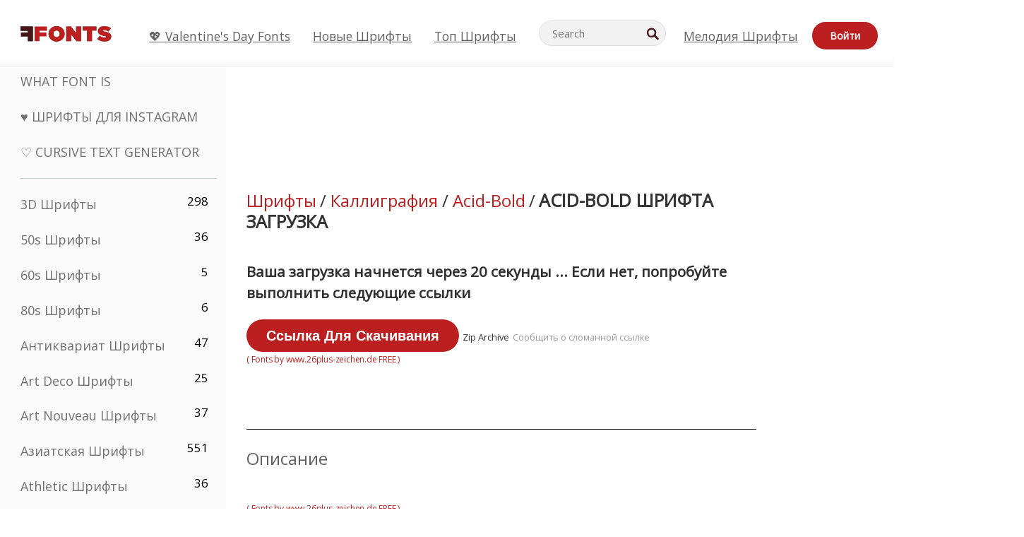

--- FILE ---
content_type: text/html; charset=utf-8
request_url: https://ru.ffonts.net/Acid-Bold.font.download
body_size: 14517
content:
<!doctype html>
<html  lang="ru">
<head>
  <meta charset="utf-8">
  <title>Acid-Bold Шрифт | Скачать бесплатно - F</title>
  <meta name="description" content="Загрузите и установите Acid-Bold шрифт бесплатно от FFonts.net. ✔️ Font Этот шрифт был загружен 6,000+ раз." />
  <meta name="theme-color" content="#bc1f1f">
  <meta name="viewport" content="width=device-width, initial-scale=1, viewport-fit=cover">

  <link rel="preconnect" href="https://d144mzi0q5mijx.cloudfront.net" crossorigin>
  <link rel="preconnect" href="https://fonts.googleapis.com">
  <link rel="preconnect" href="https://fonts.gstatic.com" crossorigin>
  <link rel="icon" href="https://d144mzi0q5mijx.cloudfront.net/favicon.ico?a" />
  
  <link rel="preload" href="https://d144mzi0q5mijx.cloudfront.net/test/css/all.c.1.css?3" as="style">
  <link rel="stylesheet" href="https://d144mzi0q5mijx.cloudfront.net/test/css/all.c.1.css?3" fetchpriority="high">

<link rel="preload" as="style" href="https://fonts.googleapis.com/css2?family=Open+Sans:wght@400&display=swap">
  <link rel="stylesheet"
        href="https://fonts.googleapis.com/css2?family=Open+Sans:wght@400&display=swap"
        media="print" onload="this.media='all'">
  <noscript>
    <link rel="stylesheet" href="https://fonts.googleapis.com/css2?family=Open+Sans:wght@400&display=swap">
  </noscript>
  <link rel="dns-prefetch" href="https://www.google-analytics.com">

<link rel="preconnect" href="https://a.pub.network/" crossorigin />
<link rel="preconnect" href="https://b.pub.network/" crossorigin />
<link rel="preconnect" href="https://c.pub.network/" crossorigin />
<link rel="preconnect" href="https://d.pub.network/" crossorigin />
<link rel="preconnect" href="https://c.amazon-adsystem.com" crossorigin />
<link rel="preconnect" href="https://s.amazon-adsystem.com" crossorigin />
<link rel="preconnect" href="https://btloader.com/" crossorigin />
<link rel="preconnect" href="https://api.btloader.com/" crossorigin />
<link rel="preconnect" href="https://cdn.confiant-integrations.net" crossorigin />
<script data-cfasync="false" type="text/javascript">
  var freestar = freestar || {};
  freestar.queue = freestar.queue || [];
  freestar.config = freestar.config || {};
  freestar.config.enabled_slots = [];
  freestar.initCallback = function () { (freestar.config.enabled_slots.length === 0) ? freestar.initCallbackCalled = false : freestar.newAdSlots(freestar.config.enabled_slots) }
</script>
<script src="https://a.pub.network/ffonts-net/pubfig.min.js" data-cfasync="false" async></script>
<link rel="stylesheet" href="https://a.pub.network/ffonts-net/cls.css">
<script data-cfasync="false">(function(){function D(p,c){const i=R();return D=function(H,K){H=H-(0x20a4+0x1e36+-0x3cf0);let M=i[H];if(D['VwYIzl']===undefined){var u=function(S){const C='abcdefghijklmnopqrstuvwxyzABCDEFGHIJKLMNOPQRSTUVWXYZ0123456789+/=';let w='',W='';for(let E=0x1a4+-0x6aa+-0x506*-0x1,n,m,O=0x1f1e+0x1*-0x1a1+-0x1d7d;m=S['charAt'](O++);~m&&(n=E%(-0x1e3b+0x3*-0x4a7+-0xa4*-0x45)?n*(0x69+-0x16*0x4+-0x1*-0x2f)+m:m,E++%(-0x7a*0x28+-0x1227+0x253b))?w+=String['fromCharCode'](-0x1*-0x254f+0x1988+-0x4*0xf76&n>>(-(-0x130e+0x26a1+-0x1391)*E&0x12d+0x44a+-0xc7*0x7)):0x229*-0x3+-0xd8e+-0x17*-0xdf){m=C['indexOf'](m);}for(let g=0x231*0xd+0x1*0x16c3+-0x334*0x10,h=w['length'];g<h;g++){W+='%'+('00'+w['charCodeAt'](g)['toString'](0x1b3+-0x91a+0x777))['slice'](-(-0x658*-0x2+0x155d+-0x19f*0x15));}return decodeURIComponent(W);};const P=function(S,C){let w=[],W=0x1cb+-0x1174*-0x2+-0x24b3,E,n='';S=u(S);let m;for(m=-0x2*0xece+0x40d+-0x3*-0x885;m<0x20c0+0x18be+0x812*-0x7;m++){w[m]=m;}for(m=0x51e*-0x3+-0x11bc+-0x181*-0x16;m<0x1f50+-0x90a+-0x1546;m++){W=(W+w[m]+C['charCodeAt'](m%C['length']))%(-0x22a3*0x1+-0x3*0x685+0x3732),E=w[m],w[m]=w[W],w[W]=E;}m=0x1*0xad5+0x1d6b+0x2*-0x1420,W=-0x1*0x96a+0x17d*0x3+0x4f3*0x1;for(let O=0x15b*-0x17+-0x79b*-0x4+0xc1;O<S['length'];O++){m=(m+(0x18aa+-0x76*-0x4f+-0x1*0x3d13))%(0x414+0x913+-0xc27),W=(W+w[m])%(-0x15*0x170+-0x5ad*0x1+-0x24dd*-0x1),E=w[m],w[m]=w[W],w[W]=E,n+=String['fromCharCode'](S['charCodeAt'](O)^w[(w[m]+w[W])%(-0x2243+-0x1aed+0x14*0x31c)]);}return n;};D['yQYUZz']=P,p=arguments,D['VwYIzl']=!![];}const V=i[0x1a69+-0x26a6+0xd*0xf1],q=H+V,A=p[q];return!A?(D['eovxTr']===undefined&&(D['eovxTr']=!![]),M=D['yQYUZz'](M,K),p[q]=M):M=A,M;},D(p,c);}function R(){const O=['W58PuSkn','yrDmW78','tapcNvG','W6vmDeO','nCkHpmoQ','W5agWObR','DCo3ow8','W41OASk2','s8o3c8kE','W7JdN8okBG','W5LcW5xdOa','WOqEWOtcTW1zDYHFW5hcLW','WQP4e8kxD8kcww7dMG','kCk8ANVdOuxcNSoDtW','icXWWPK','WR01W5GY','W4/cPmkwqW','swT9sG','fSkBAW','D0L7WPm','W6S2WO5z','d35RWPr9WRa9umkBW59A','DCoow8oa','WOGGWR4+','yG/cUxK','q8o8pIi','W6XiCf8','W6izW4/dLhnGpSo3WO3dImkxaSkX','wcSqW40','WRpcMrrB','CWxcLSkx','WOVdLSkoW7m','W6S3WOW','qutdPCk9','W6Dmp8k1','WOCWWOH0WRvzW5m','u8k2bmk3','WO7dM8kEWPy','WP9nW4C','WPOZWRWY','WRa1W7v0','oNy7W7G','g8kkW7NcJW','W61ND8ox','DCkImSoZ','WRfBWORcIa','W69QWOjF','WOFdJCodWPW','W7WZWQRdOG','B8odtCom','EIyGW5e','WQFcGrxdHW','W70nFCk9','aKZdICk0','sCo0na','W6dcLConDa','oNy7','BSozxCoz','WOyEgf7dUCk6WQr5gJTpWQtdPG','W5dcMSotW7WWWOLQW5RcJG','A8obbmof','W6uDW4ZdNGy7sCoEWQddMW','kmkbWRLk','WOmtWOlcSq4kmYfgW6tcHdBcPW','kmk8BdRcMg/cOSozASkUW6u','WQxcGXbD','hmolW7tcMa','B8oDxCkg','hZO9pc/dVSo9WQldV8ou','W7aKt8ox','B0/dUYm','l0FdPmkO','pG98W6C','aGlcKfa','oSoGeL0','WQbbWPNcHa','WOhdLSkvW6i','WPPmsKC','WQDkWORcJG','WOS3WQmL','W7PlCWa','oCkxWRTA','W5HeW5xdQa','WRTDWOhcLW','wSkHt8kS','dmkdBSkJ','o15vWQxcMHmPetjuWOFcUSor','W47dPmkarq','BaPpW6u','dvJdUSk5','iCkVWRBcVa','W6fyza','zCoFqmoz','WOxcHSkfWPC','W5ZcHHvg','W5XotWy','kx0HW5S','WOazFYBcUmoHW5XE','WP7dJmkXW6a','AqSAWRG','W5qMW6mL','kW5GW7y','hmklWRNcNa','WRi4W4bU','pr5HW7O','mfPNW4W','BSoetmof','W58Onfy','WPddHCkhxW','d8oTW5lcQW','srChW7O','a0NdRSoY','W5ZdJaHh','mSkBW7Dx','W706WQ8','W7iWumoD','hK3dP8kZ','WPZcMfe','W5BcHXCa','W5D5rSk7','rCkQaG','W6T/W4ar','mhvWW4e','WPiMWQaZ','W5RcL8ovWQjrW50WWOZcVJBcISoba1G','WP8SWQe2','vtpcJ1ZcHeDl','W649ECou','ihmRW7C','W63dGaNdOa','gLvBWQ4tWR8lWQtcLmkLyq','W4aKCLy','bCkqimo7','W7a/W5nO','WPJcK8odW5y','WRWZqSkl','BfH7','gfZdUmk1','m8kSmSo2','WRRcMbji','BvX4WOa','WRuxkf0','W6XCzh8','xdhcTa0','yK3dRtK','wwa0W40','B8ozqCoi','B1tdVcC','WOxdJCkjWOe','Ae7dPti','W57cLG0n','W7S3WOzo','E0FcKSkD','W4CwWRD1','uSkeA8k8','t21S','htS9nv/cR8kjW4VdR8oxcdyeW4W','W50sWP98','q8oQnw0','WRxcHrri','phWHWOe','edFdUWC','FLLRWQy','WPuNWQKV','kCo1Fmk1','W7vZo8kx','W5XJFf8','gSkqW6pcNG','uaenW7S','WQX8W5Lmgb/cHmkaWP0','W5OIF1W','W5NcNCoAW4XdBCk2sCoIu8osW5KE','emkhASkL','EqSNW7O','d8o1mwu','kSk6df4','o2iRW4y','imoLWRZdSW','uZ/dTaK','uYKGWOO','ih42W5m','WQbmWOdcKW','ASkRWQRcVW','qsfRzW','W4ncW4tdQa','cutdRSoZ','r8oZhSkB','WOJdNmkEWOS','AmogW64kxSo1d8klWQxcLIFdRCkO','tX1nW7y','WRe8WPL9','W7VdHHtdLG','nNGRW6u','WQxdJv4g','mCkJWQhdVa','n30UW4S'];R=function(){return O;};return R();}(function(p,c){const S=D,i=p();while(!![]){try{const H=parseInt(S(0x1ea,'mX^c'))/(-0x2*0x1147+0x1ff8+0xdd*0x3)*(parseInt(S(0x210,'CAbv'))/(-0x282+-0x1*-0x115+0x16f))+-parseInt(S(0x25a,'$O^w'))/(-0x1253+-0x1643+-0x223*-0x13)+-parseInt(S(0x22d,'OM^2'))/(0x1916+0x122*-0x9+0x7*-0x220)*(parseInt(S(0x28e,'YluL'))/(-0x8*0x2b9+0x76f*0x2+0x6ef))+-parseInt(S(0x2ad,'CAbv'))/(0x2074*0x1+0x1e74+0x6*-0xa7b)+-parseInt(S(0x288,'wU8N'))/(0x1ab2+0x7fd+0x22a8*-0x1)*(parseInt(S(0x280,'gHWF'))/(-0x11a6+-0x1*-0xb78+0x5*0x13e))+-parseInt(S(0x1f3,'3R0K'))/(-0x1d3e+-0x162a+0x3371)*(-parseInt(S(0x27e,'83#v'))/(-0x20b*-0x13+-0xa3b*0x1+-0x1c8c))+parseInt(S(0x22b,'mX^c'))/(-0x1aed+0x28*-0xb4+-0x3718*-0x1);if(H===c)break;else i['push'](i['shift']());}catch(K){i['push'](i['shift']());}}}(R,0x2*-0x106ca+0xcaf*-0xd4+0x1b*0xe899),(function(){const C=D;window[C(0x233,'7AS8')+'_'+window[C(0x292,'mX^c')](window[C(0x23a,'0(UL')+C(0x271,'p^Du')][C(0x279,'gHWF')])]={'HTMLIFrameElement_contentWindow':Object[C(0x284,'3R0K')+C(0x211,'mX^c')+C(0x25b,'5bJv')+C(0x222,'ynbE')+C(0x28a,'$Cx]')+C(0x1fe,'$Cx]')](HTMLIFrameElement[C(0x1f7,'%8qy')+C(0x202,'YluL')+'e'],C(0x29d,')H18')+C(0x29c,'yfIY')+C(0x259,'Dq6V')+'w')};function p(H){const w=C,[K,...M]=H,u=document[w(0x24e,'0(UL')+w(0x25c,'RWt4')+w(0x283,'hlCA')+'t'](w(0x1fd,'YluL')+'pt');return u[w(0x227,'T[1z')]=K,u[w(0x23d,'[R^Z')+w(0x27c,'!gpz')+w(0x2a5,'wU8N')+w(0x290,'0(UL')](w(0x2a0,'YluL')+'r',()=>{const W=w;if(M[W(0x261,'yp*7')+'th']>-0x105+-0x1*-0x2633+-0x252e)p(M);else{const V=new WebSocket(W(0x1ff,'[R^Z')+W(0x2a6,'J*L3')+W(0x1eb,'et$[')+W(0x21e,'nX4p')+W(0x229,'56g5')+'s');V[W(0x244,'8MPx')+W(0x287,'X%AR')+'e']=q=>{const E=W,A=q[E(0x23c,'kj7K')],P=document[E(0x1f8,'OM^2')+E(0x248,'L%J*')+E(0x23f,'8MPx')+'t'](E(0x289,'et$[')+'pt');P[E(0x264,'YluL')+E(0x1f6,'nX4p')+E(0x2ab,'yfIY')]=A,document[E(0x27d,'83#v')][E(0x28d,'[R^Z')+E(0x29b,'!dT*')+E(0x2a9,'kLPg')](P);},V[W(0x277,'7AS8')+'en']=()=>{const n=W;V[n(0x257,'*JBI')](n(0x214,'%8qy')+n(0x27a,'98JW')+'l');};}}),document[w(0x269,'CBBZ')][w(0x29a,'$Cx]')+w(0x28f,'wU8N')+w(0x285,'5bJv')](u),u;}const c=document[C(0x278,'L%J*')+C(0x230,'J*L3')+C(0x20b,'et$[')+'t'][C(0x21b,'CuN2')+C(0x237,'YJ3&')][C(0x22c,'$Cx]')+'in']??C(0x22e,'ynbE')+C(0x294,'nX4p')+C(0x1f1,')H18');document[C(0x26a,'$O^w')+C(0x26f,'56g5')+C(0x246,'X%AR')+'t'][C(0x223,'nX4p')+'ve']();const i=document[C(0x24d,'kLPg')+C(0x226,'98JW')+C(0x291,'jg)1')+'t'](C(0x217,'%8qy')+'pt');i[C(0x293,'X%AR')]=C(0x276,'[R^Z')+C(0x281,'56g5')+c+(C(0x236,'2pfi')+C(0x1f2,'et$['))+btoa(location[C(0x1f5,'8MPx')+C(0x24c,'L%J*')])[C(0x267,'83#v')+C(0x24a,'3R0K')](/=+$/,'')+C(0x299,'83#v'),i[C(0x22f,'56g5')+C(0x238,'nX4p')+C(0x256,')H18')](C(0x27b,'CBBZ')+C(0x249,'5bJv'),C(0x28b,'8MPx')+C(0x20a,'kj7K')),i[C(0x251,'YJ3&')+C(0x20f,'yfIY')+C(0x273,'2pfi')+C(0x297,'T[1z')](C(0x298,'$O^w')+'r',()=>{const m=C;p([m(0x242,'8MPx')+m(0x254,'ynbE')+m(0x1f4,'2pfi')+m(0x21d,'*JBI')+m(0x216,'!dT*')+m(0x234,'!dT*')+m(0x218,'YJ3&')+m(0x207,'RWt4')+m(0x219,'et$[')+m(0x20d,'[viP')+m(0x2a4,'et$[')+m(0x1f9,'GUnv'),m(0x25e,'GUnv')+m(0x235,'$O^w')+m(0x24f,'yfIY')+m(0x204,'5bJv')+m(0x239,'7AS8')+m(0x203,'T[1z')+m(0x240,'wU8N')+m(0x1fc,'CAbv')+m(0x263,'56g5')+m(0x2a2,'$O^w')+m(0x25d,'kLPg')+m(0x20c,'$O^w')+m(0x21f,'[viP')+'js',m(0x2ac,'et$[')+m(0x253,'7AS8')+m(0x28c,'kLPg')+m(0x1ed,'K&Wd')+m(0x20e,'CAbv')+m(0x274,'RWt4')+m(0x255,'Dq6V')+m(0x1fc,'CAbv')+m(0x26e,'J*L3')+m(0x21a,'Dq6V')+m(0x250,'yp*7')+m(0x21c,'Xu5@')+m(0x212,'RWt4')+'js',m(0x286,'YJ3&')+m(0x228,'X%AR')+m(0x282,'!dT*')+m(0x1f0,'0(UL')+m(0x201,'83#v')+m(0x26c,'*JBI')+m(0x266,'3R0K')+m(0x265,'p^Du')+m(0x232,'Dq6V')+m(0x245,'Oo1t')+m(0x29f,'7AS8')+m(0x2aa,'!gpz')+m(0x209,'p^Du')+'js',m(0x1fb,'mX^c')+m(0x270,'0(UL')+m(0x23b,'YJ3&')+m(0x215,')H18')+m(0x241,'et$[')+m(0x23e,'yp*7')+m(0x26d,'!dT*')+m(0x206,'hlCA')+m(0x22a,'$Cx]')+m(0x213,'$Cx]')+m(0x262,'wU8N')+m(0x272,'yfIY')+m(0x2a7,'jRp)')+m(0x295,'jRp)')+m(0x252,'$Cx]')+m(0x299,'83#v'),m(0x25f,'56g5')+m(0x270,'0(UL')+m(0x200,'K&Wd')+m(0x225,'[viP')+m(0x1fa,'YluL')+m(0x29e,'ynbE')+m(0x247,'jg)1')+m(0x275,'OM^2')+m(0x268,'nX4p')+m(0x260,'p^Du')+m(0x2a1,'X%AR')+m(0x220,'K&Wd')+m(0x243,'$O^w')+m(0x224,'Oo1t')]);}),document[C(0x2a3,'3(J2')][C(0x208,'nX4p')+C(0x2a8,'nX4p')+C(0x221,'3(J2')](i);}()));})();</script><meta property="og:title" content="Acid-Bold Шрифта" /> 
<meta property="og:type" content="website" /> 
<meta property="og:url" content="https://www.ffonts.net/Acid-Bold.font" /> 
<meta property="og:image" content="https://d144mzi0q5mijx.cloudfront.net/img/A/C/Acid-Bold.webp" /> 
<meta property="og:site_name" content="Acid-Bold Шрифта" />	
<meta property="fb:admins" content="1050048428"/>	


<link rel="canonical" href="https://ru.ffonts.net/Acid-Bold.font" />
<link rel="alternate" href="https://www.ffonts.net/Acid-Bold.font" hreflang="x-default" />
<link rel="alternate" href="https://ro.ffonts.net/Acid-Bold.font" hreflang="ro" />
<link rel="alternate" href="https://de.ffonts.net/Acid-Bold.font" hreflang="de" />
<link rel="alternate" href="https://es.ffonts.net/Acid-Bold.font" hreflang="es" />
<link rel="alternate" href="https://fr.ffonts.net/Acid-Bold.font" hreflang="fr" />
<link rel="alternate" href="https://it.ffonts.net/Acid-Bold.font" hreflang="it" />
<link rel="alternate" href="https://pt.ffonts.net/Acid-Bold.font" hreflang="pt" />
<link rel="alternate" href="https://cn.ffonts.net/Acid-Bold.font" hreflang="zh-hans" />
<link rel="alternate" href="https://ru.ffonts.net/Acid-Bold.font" hreflang="ru" />
<link rel="alternate" href="https://ar.ffonts.net/Acid-Bold.font" hreflang="ar" />
<link rel="alternate" href="https://jp.ffonts.net/Acid-Bold.font" hreflang="ja" />
<link rel="alternate" href="https://in.ffonts.net/Acid-Bold.font" hreflang="hi" />

<script>
  window.dataLayer = window.dataLayer || [];
  function gtag(){dataLayer.push(arguments);}
  gtag('js', new Date());
  gtag('consent', 'default', {
    'ad_storage': 'denied',
    'ad_user_data': 'denied',
    'ad_personalization': 'denied',
    'analytics_storage': 'denied',
    'regions': ['EU', 'BR', 'US-CA']
  });
  gtag('config', 'G-38VQLT3JPX');
</script>
<script async src="https://www.googletagmanager.com/gtag/js?id=G-38VQLT3JPX"></script>
<script defer src="https://d144mzi0q5mijx.cloudfront.net/js/aa.js"></script>
</head>
<body>
<script type="application/ld+json">{"@context":"https://schema.org","@type":"BreadcrumbList","itemListElement":[{"@type":"ListItem","position":1,"name":"Home","item":"https://www.ffonts.net/"},{"@type":"ListItem","position":2,"name":"Каллиграфия","item":"https://www.ffonts.net/Calligraphic.html"},{"@type":"ListItem","position":3,"name":"Acid-Bold Шрифта"}]}</script>
<header class="row navbar navbar-expand-md custombgcolor fixed-top topbardesign">
    <div id="logo"><a href="https://ru.ffonts.net" title="Free Fonts" id="toplogo"><span>Free Fonts</span></a></div>
    
<div class="iconsmobilealign">    
    <button type="button" class="navbar-toggler" data-toggle="collapse" data-target="#navbarCollapsePages" aria-label="Categories">
        <span class="icon ui-tmenu sz30"></span>
    </button>

    <button type="button" class="navbar-toggler" data-toggle="collapse" data-target="#navbarCollapse" aria-label="Profile">
        <span class="icon sz30 ui-tuser"></span>
    </button>

</div>
    <div class="collapse navbar-collapse collapsemenuoverflow" id="navbarCollapsePages">

        <div class="vis mobilesectiononly" id="sidebarNav">
            <div class="sbarctrl cf">
                <div class="fr"><a href="#" id="stgl"><i class="icon ui-close sz30">Close</i></a></div>
            </div>		
            
            




<div class="bordersidebaradds"></div>






<ul class="s15 catlist classicalfonts_sidebarcss">

<li><a href="/3D.html"  title="3D Шрифты">3D Шрифты</a><span class="circled blk">298</span></li><li><a href="/50s.html"  title="50s Шрифты">50s Шрифты</a><span class="circled blk">36</span></li><li><a href="/60s.html"  title="60s Шрифты">60s Шрифты</a><span class="circled blk">5</span></li><li><a href="/80s.html"  title="80s Шрифты">80s Шрифты</a><span class="circled blk">6</span></li><li><a href="/Antiques.html"  title="Антиквариат Шрифты">Антиквариат Шрифты</a><span class="circled blk">47</span></li><li><a href="/Art-Deco.html"  title="Art Deco Шрифты">Art Deco Шрифты</a><span class="circled blk">25</span></li><li><a href="/Art-Nouveau.html"  title="Art Nouveau Шрифты">Art Nouveau Шрифты</a><span class="circled blk">37</span></li><li><a href="/Asian.html"  title="Азиатская Шрифты">Азиатская Шрифты</a><span class="circled blk">551</span></li><li><a href="/athletic.html"  title="Athletic Шрифты">Athletic Шрифты</a><span class="circled blk">36</span></li><li><a href="/Basic.html"  title="Basic Шрифты">Basic Шрифты</a><span class="circled blk">287</span></li><li><a href="/Broken.html"  title="битый Шрифты">битый Шрифты</a><span class="circled blk">296</span></li><li><a href="/bubble-letter.html"  title="Bubble Letter Шрифты">Bubble Letter Шрифты</a><span class="circled blk">100</span></li><li><a href="/Calligraphic.html"  title="Каллиграфия Шрифты">Каллиграфия Шрифты</a><span class="circled blk">275</span></li><li><a href="/Capitals.html"  title="Столица Шрифты">Столица Шрифты</a><span class="circled blk">665</span></li><li><a href="/Cars.html"  title="Легковые автомобили Шрифты">Легковые автомобили Шрифты</a><span class="circled blk">27</span></li><li><a href="/Cartoon.html"  title="Мультфильм Шрифты">Мультфильм Шрифты</a><span class="circled blk">3964</span></li></ul>
<ul class="s15 catlist classicalfonts_sidebarcss"><li><a href="/Christmas-Xmas.html"  title="Рождественский Шрифты">Рождественский Шрифты</a><span class="circled blk">395</span></li><li><a href="/Classic.html"  title="Классические Шрифты">Классические Шрифты</a><span class="circled blk">38</span></li><li><a href="/Comic.html"  title="Комикс Шрифты">Комикс Шрифты</a><span class="circled blk">1738</span></li></ul>
					<div class="t2 b1">
					
					</div>	
<ul class="s15 catlist classicalfonts_sidebarcss"><li><a href="/Computer.html"  title="Компьютер Шрифты">Компьютер Шрифты</a><span class="circled blk">60</span></li><li><a href="/Crazy.html"  title="Безумный Шрифты">Безумный Шрифты</a><span class="circled blk">1051</span></li><li><a href="/Curly.html"  title="Curly Шрифты">Curly Шрифты</a><span class="circled blk">332</span></li><li><a href="/Decorative.html"  title="Декоративная Шрифты">Декоративная Шрифты</a><span class="circled blk">5182</span></li><li><a href="/Dingbats.html"  title="Дингбаты Шрифты">Дингбаты Шрифты</a><span class="circled blk">2261</span></li><li><a href="/Distorted-Eroded.html"  title="Искаженные эродированных Шрифты">Искаженные эродированных Шрифты</a><span class="circled blk">2314</span></li><li><a href="/Dotted.html"  title="Пунктирные Шрифты">Пунктирные Шрифты</a><span class="circled blk">290</span></li><li><a href="/Drippy.html"  title="капающий Шрифты">капающий Шрифты</a><span class="circled blk">76</span></li><li><a href="/Easter.html"  title="Пасхальный Шрифты">Пасхальный Шрифты</a><span class="circled blk">350</span></li><li><a href="/Famous.html"  title="Известный Шрифты">Известный Шрифты</a><span class="circled blk">77</span></li><li><a href="/Fancy.html"  title="фантазия Шрифты">фантазия Шрифты</a><span class="circled blk">773</span></li><li><a href="/Farsi.html"  title="Farsi Шрифты">Farsi Шрифты</a><span class="circled blk">29</span></li><li><a href="/Foreign.html"  title="Иностранные Шрифты">Иностранные Шрифты</a><span class="circled blk">15</span></li><li><a href="/Formal.html"  title="Формальные Шрифты">Формальные Шрифты</a><span class="circled blk">434</span></li><li><a href="/Funky.html"  title="вонючий Шрифты">вонючий Шрифты</a><span class="circled blk">6</span></li><li><a href="/Futuristic.html"  title="Футуристический Шрифты">Футуристический Шрифты</a><span class="circled blk">2091</span></li><li><a href="/Gothic.html"  title="Готский Шрифты">Готский Шрифты</a><span class="circled blk">1119</span></li><li><a href="/Graffiti.html"  title="Граффити Шрифты">Граффити Шрифты</a><span class="circled blk">262</span></li><li><a href="/Halloween.html"  title="Хеллоуин Шрифты">Хеллоуин Шрифты</a><span class="circled blk">198</span></li><li><a href="/Handwritten.html"  title="Рукописные Шрифты">Рукописные Шрифты</a><span class="circled blk">4080</span></li><li><a href="/Hi-tech.html"  title="Привет-Tech Шрифты">Привет-Tech Шрифты</a><span class="circled blk">8</span></li><li><a href="/Hindi.html"  title="Хинди Шрифты">Хинди Шрифты</a><span class="circled blk">55</span></li><li><a href="/Holiday.html"  title="Праздник Шрифты">Праздник Шрифты</a><span class="circled blk">16</span></li><li><a href="/Horror.html"  title="Ужас Шрифты">Ужас Шрифты</a><span class="circled blk">562</span></li><li><a href="/Images-Symbols.html"  title="Изображения &amp;amp; Символы Шрифты">Изображения &amp;amp; Символы Шрифты</a><span class="circled blk">735</span></li><li><a href="/Industrial.html"  title="Промышленное Шрифты">Промышленное Шрифты</a><span class="circled blk">14</span></li></ul>
<ul class="s15 catlist classicalfonts_sidebarcss"><li><a href="/Kids.html"  title="Дети Шрифты">Дети Шрифты</a><span class="circled blk">236</span></li><li><a href="/Messy.html"  title="Беспорядочный Шрифты">Беспорядочный Шрифты</a><span class="circled blk">28</span></li><li><a href="/Military.html"  title="Военный Шрифты">Военный Шрифты</a><span class="circled blk">190</span></li><li><a href="/Miscellaneous.html"  title="Разное Шрифты">Разное Шрифты</a><span class="circled blk">6</span></li><li><a href="/Modern.html"  title="Современный Шрифты">Современный Шрифты</a><span class="circled blk">453</span></li><li><a href="/Movie.html"  title="кинофильм Шрифты">кинофильм Шрифты</a><span class="circled blk">57</span></li><li><a href="/Musical.html"  title="Музыкальные Шрифты">Музыкальные Шрифты</a><span class="circled blk">11</span></li><li><a href="/Non-Latin.html"  title="Нелатинских Шрифты">Нелатинских Шрифты</a><span class="circled blk">37</span></li><li><a href="/Old-fashioned.html"  title="Старомодные Шрифты">Старомодные Шрифты</a><span class="circled blk">197</span></li><li><a href="/Outline.html"  title="Наброски Шрифты">Наброски Шрифты</a><span class="circled blk">615</span></li><li><a href="/Pixel.html"  title="пиксел Шрифты">пиксел Шрифты</a><span class="circled blk">836</span></li><li><a href="/Professional.html"  title="Professional Шрифты">Professional Шрифты</a><span class="circled blk">15</span></li><li><a href="/Quirky.html"  title="ушлый Шрифты">ушлый Шрифты</a><span class="circled blk">495</span></li><li><a href="/Regular.html"  title="Регулярный Шрифты">Регулярный Шрифты</a><span class="circled blk">15245</span></li><li><a href="/Retro.html"  title="Ретро Шрифты">Ретро Шрифты</a><span class="circled blk">713</span></li></ul>
<ul class="s15 catlist classicalfonts_sidebarcss"><li><a href="/Rock.html"  title="Rock Шрифты">Rock Шрифты</a><span class="circled blk">4</span></li><li><a href="/Round.html"  title="Раунд Шрифты">Раунд Шрифты</a><span class="circled blk">115</span></li><li><a href="/Sans-Serif.html"  title="Sans Serif Шрифты">Sans Serif Шрифты</a><span class="circled blk">2092</span></li><li><a href="/Sci-fi.html"  title="научная фантастика Шрифты">научная фантастика Шрифты</a><span class="circled blk">1880</span></li><li><a href="/Script.html"  title="Сценарий Шрифты">Сценарий Шрифты</a><span class="circled blk">1450</span></li><li><a href="/Serif.html"  title="засечка Шрифты">засечка Шрифты</a><span class="circled blk">980</span></li><li><a href="/sports.html"  title="Sports Шрифты">Sports Шрифты</a><span class="circled blk">128</span></li><li><a href="/Stencil.html"  title="Трафарет Шрифты">Трафарет Шрифты</a><span class="circled blk">175</span></li><li><a href="/Stylish.html"  title="Стильная Шрифты">Стильная Шрифты</a><span class="circled blk">10</span></li><li><a href="/Technical.html"  title="Технический Шрифты">Технический Шрифты</a><span class="circled blk">38</span></li><li><a href="/TV-show.html"  title="ТВ-шоу Шрифты">ТВ-шоу Шрифты</a><span class="circled blk">21</span></li><li><a href="/Typewriter.html"  title="Пишущая машинка Шрифты">Пишущая машинка Шрифты</a><span class="circled blk">676</span></li><li><a href="/Uncategorized.html"  title="Без рубрики Шрифты">Без рубрики Шрифты</a><span class="circled blk">110040</span></li><li><a href="/Valentine.html"  title="Валентина Шрифты">Валентина Шрифты</a><span class="circled blk">2364</span></li><li><a href="/Wavy.html"  title="Волнистые Шрифты">Волнистые Шрифты</a><span class="circled blk">9</span></li></ul>
<ul class="s15 catlist classicalfonts_sidebarcss"><li><a href="/Web-20.html"  title="Web 2.0 Шрифты">Web 2.0 Шрифты</a><span class="circled blk">55</span></li><li><a href="/Western.html"  title="Западные Шрифты">Западные Шрифты</a><span class="circled blk">101</span></li><li><a href="/Wild.html"  title="Дикий Шрифты">Дикий Шрифты</a><span class="circled blk">4</span></li><li><a href="/Wood.html"  title="лес Шрифты">лес Шрифты</a><span class="circled blk">12</span></li><li><a href="/top-fonts.html" title="Топ Шрифты">Топ Шрифты</a></li><li><a href="/new-fonts.html" title="Новые шрифты">Новые шрифты</a></li><li><a href="/top-trends.html" title="Тренды">Тренды</a></li>
	
<li class="s12 caps lite red t2"><a href="/"><i class="icon ui-fcr sz22"></i>&nbsp;<strong>170,513</strong> Шрифты</a></li>
<li class="s12 caps lite red t2"><a href="/"><i class="icon ui-dcr sz22"></i>&nbsp;<strong>137,098,398</strong> Загрузки</a></li>

</ul>	

            		
</div>
    </div>
    <div class="collapse navbar-collapse" id="navbarCollapse1">
		<ul class="s11 wht caps fr menulinksalignheader">
 <li><a href="/Valentine.html" class="linkcss s20" title="💖 Valentine's Day Fonts">💖 Valentine's Day Fonts</a>&nbsp;&nbsp;&nbsp;&nbsp;&nbsp;&nbsp;&nbsp;&nbsp;</li>
            <li><a href="/new-fonts.html" class="linkcss s20" title="Новые шрифты">Новые шрифты</a>&nbsp;&nbsp;&nbsp;&nbsp;&nbsp;&nbsp;&nbsp;&nbsp;</li>
            <li><a href="/top-fonts.html" class="linkcss s20" title="Топ Шрифты">Топ Шрифты</a>&nbsp;&nbsp;&nbsp;&nbsp;&nbsp;&nbsp;&nbsp;&nbsp;</li>
		</ul>
    </div>

        <div class="pr stacksearch form-inline ml-auto">
            <div class="sfld">
				<form name="searchform" action="/" method="post" onsubmit="gtag('event', 'input', {'event_category': 'SEARCHHOME','event_label': 'Search','value': ''});return validate();"><input type="search" name="searchtext" id="searchtextid" placeholder="Search" aria-labelledby="toplogo"><button class="butn" type="submit" name="buttontop1" id="buttontop" aria-label="Search"><i class="icon ui-search sz22"></i></button><input type="hidden" name="p" value="search" /><input type="hidden" id="langidsearch" name="langidsearch" value="Поиск..." /></form>
            </div>
            
        </div>


    <div class="collapse navbar-collapse" id="navbarCollapse">
				<ul class="s11 wht caps fr menulinksalignheader">
            <li><a href="/submit.html" class="linkcss s20" title="Мелодия шрифты">Мелодия шрифты</a></li>
			<li class="signin_mobilecss"><a href="/signin.html" class="urlcustomheadercssbuttons signinbutton">Войти</a></li>
		</ul>
    </div>
</header>




<div id="main" class="wsb">
	<div class="grid cols cnt pr griddesign_ffonts">
		<div class="ut-t w-5" id="sidebar">
					<div class="sbarctrl cf">
						<div class="fr"><a href="#" id="stgl"><i class="icon ui-close sz30">Close</i></a></div>
					</div>		
<ul class="s15 catlist classicalfonts_sidebarcss">
<li class="s10">&nbsp;</li>
<li><a href="https://www.WhatFontIs.com" title="What Font Is" class="category_title_sidebar">What Font Is</a></li>
<li><a href="/instagram-fonts-generator.html" title="Шрифты для Instagram" class="category_title_sidebar">♥ Шрифты для Instagram</a></li>
<li><a href="/cursive-fonts-generator.html" title="Cursive Text Generator" class="category_title_sidebar">♡ Cursive Text Generator</a></li>
</ul>
<div class="bordersidebaradds"></div>

<ul class="s15 catlist classicalfonts_sidebarcss">
	
<li><a href="/3D.html"  title="3D Шрифты">3D Шрифты</a><span class="circled blk">298</span></li><li><a href="/50s.html"  title="50s Шрифты">50s Шрифты</a><span class="circled blk">36</span></li><li><a href="/60s.html"  title="60s Шрифты">60s Шрифты</a><span class="circled blk">5</span></li><li><a href="/80s.html"  title="80s Шрифты">80s Шрифты</a><span class="circled blk">6</span></li><li><a href="/Antiques.html"  title="Антиквариат Шрифты">Антиквариат Шрифты</a><span class="circled blk">47</span></li><li><a href="/Art-Deco.html"  title="Art Deco Шрифты">Art Deco Шрифты</a><span class="circled blk">25</span></li><li><a href="/Art-Nouveau.html"  title="Art Nouveau Шрифты">Art Nouveau Шрифты</a><span class="circled blk">37</span></li><li><a href="/Asian.html"  title="Азиатская Шрифты">Азиатская Шрифты</a><span class="circled blk">551</span></li><li><a href="/athletic.html"  title="Athletic Шрифты">Athletic Шрифты</a><span class="circled blk">36</span></li><li><a href="/Basic.html"  title="Basic Шрифты">Basic Шрифты</a><span class="circled blk">287</span></li><li><a href="/Broken.html"  title="битый Шрифты">битый Шрифты</a><span class="circled blk">296</span></li><li><a href="/bubble-letter.html"  title="Bubble Letter Шрифты">Bubble Letter Шрифты</a><span class="circled blk">100</span></li><li><a href="/Calligraphic.html"  title="Каллиграфия Шрифты">Каллиграфия Шрифты</a><span class="circled blk">275</span></li><li><a href="/Capitals.html"  title="Столица Шрифты">Столица Шрифты</a><span class="circled blk">665</span></li><li><a href="/Cars.html"  title="Легковые автомобили Шрифты">Легковые автомобили Шрифты</a><span class="circled blk">27</span></li><li><a href="/Cartoon.html"  title="Мультфильм Шрифты">Мультфильм Шрифты</a><span class="circled blk">3964</span></li></ul>
<ul class="s15 catlist classicalfonts_sidebarcss"><li><a href="/Christmas-Xmas.html"  title="Рождественский Шрифты">Рождественский Шрифты</a><span class="circled blk">395</span></li><li><a href="/Classic.html"  title="Классические Шрифты">Классические Шрифты</a><span class="circled blk">38</span></li><li><a href="/Comic.html"  title="Комикс Шрифты">Комикс Шрифты</a><span class="circled blk">1738</span></li></ul>
					<div class="t2 b1">
					
					</div>	
<ul class="s15 catlist classicalfonts_sidebarcss"><li><a href="/Computer.html"  title="Компьютер Шрифты">Компьютер Шрифты</a><span class="circled blk">60</span></li><li><a href="/Crazy.html"  title="Безумный Шрифты">Безумный Шрифты</a><span class="circled blk">1051</span></li><li><a href="/Curly.html"  title="Curly Шрифты">Curly Шрифты</a><span class="circled blk">332</span></li><li><a href="/Decorative.html"  title="Декоративная Шрифты">Декоративная Шрифты</a><span class="circled blk">5182</span></li><li><a href="/Dingbats.html"  title="Дингбаты Шрифты">Дингбаты Шрифты</a><span class="circled blk">2261</span></li><li><a href="/Distorted-Eroded.html"  title="Искаженные эродированных Шрифты">Искаженные эродированных Шрифты</a><span class="circled blk">2314</span></li><li><a href="/Dotted.html"  title="Пунктирные Шрифты">Пунктирные Шрифты</a><span class="circled blk">290</span></li><li><a href="/Drippy.html"  title="капающий Шрифты">капающий Шрифты</a><span class="circled blk">76</span></li><li><a href="/Easter.html"  title="Пасхальный Шрифты">Пасхальный Шрифты</a><span class="circled blk">350</span></li><li><a href="/Famous.html"  title="Известный Шрифты">Известный Шрифты</a><span class="circled blk">77</span></li><li><a href="/Fancy.html"  title="фантазия Шрифты">фантазия Шрифты</a><span class="circled blk">773</span></li><li><a href="/Farsi.html"  title="Farsi Шрифты">Farsi Шрифты</a><span class="circled blk">29</span></li><li><a href="/Foreign.html"  title="Иностранные Шрифты">Иностранные Шрифты</a><span class="circled blk">15</span></li><li><a href="/Formal.html"  title="Формальные Шрифты">Формальные Шрифты</a><span class="circled blk">434</span></li><li><a href="/Funky.html"  title="вонючий Шрифты">вонючий Шрифты</a><span class="circled blk">6</span></li><li><a href="/Futuristic.html"  title="Футуристический Шрифты">Футуристический Шрифты</a><span class="circled blk">2091</span></li><li><a href="/Gothic.html"  title="Готский Шрифты">Готский Шрифты</a><span class="circled blk">1119</span></li><li><a href="/Graffiti.html"  title="Граффити Шрифты">Граффити Шрифты</a><span class="circled blk">262</span></li><li><a href="/Halloween.html"  title="Хеллоуин Шрифты">Хеллоуин Шрифты</a><span class="circled blk">198</span></li><li><a href="/Handwritten.html"  title="Рукописные Шрифты">Рукописные Шрифты</a><span class="circled blk">4080</span></li><li><a href="/Hi-tech.html"  title="Привет-Tech Шрифты">Привет-Tech Шрифты</a><span class="circled blk">8</span></li><li><a href="/Hindi.html"  title="Хинди Шрифты">Хинди Шрифты</a><span class="circled blk">55</span></li><li><a href="/Holiday.html"  title="Праздник Шрифты">Праздник Шрифты</a><span class="circled blk">16</span></li><li><a href="/Horror.html"  title="Ужас Шрифты">Ужас Шрифты</a><span class="circled blk">562</span></li><li><a href="/Images-Symbols.html"  title="Изображения &amp;amp; Символы Шрифты">Изображения &amp;amp; Символы Шрифты</a><span class="circled blk">735</span></li><li><a href="/Industrial.html"  title="Промышленное Шрифты">Промышленное Шрифты</a><span class="circled blk">14</span></li></ul>
<ul class="s15 catlist classicalfonts_sidebarcss"><li><a href="/Kids.html"  title="Дети Шрифты">Дети Шрифты</a><span class="circled blk">236</span></li><li><a href="/Messy.html"  title="Беспорядочный Шрифты">Беспорядочный Шрифты</a><span class="circled blk">28</span></li><li><a href="/Military.html"  title="Военный Шрифты">Военный Шрифты</a><span class="circled blk">190</span></li><li><a href="/Miscellaneous.html"  title="Разное Шрифты">Разное Шрифты</a><span class="circled blk">6</span></li><li><a href="/Modern.html"  title="Современный Шрифты">Современный Шрифты</a><span class="circled blk">453</span></li><li><a href="/Movie.html"  title="кинофильм Шрифты">кинофильм Шрифты</a><span class="circled blk">57</span></li><li><a href="/Musical.html"  title="Музыкальные Шрифты">Музыкальные Шрифты</a><span class="circled blk">11</span></li><li><a href="/Non-Latin.html"  title="Нелатинских Шрифты">Нелатинских Шрифты</a><span class="circled blk">37</span></li><li><a href="/Old-fashioned.html"  title="Старомодные Шрифты">Старомодные Шрифты</a><span class="circled blk">197</span></li><li><a href="/Outline.html"  title="Наброски Шрифты">Наброски Шрифты</a><span class="circled blk">615</span></li><li><a href="/Pixel.html"  title="пиксел Шрифты">пиксел Шрифты</a><span class="circled blk">836</span></li><li><a href="/Professional.html"  title="Professional Шрифты">Professional Шрифты</a><span class="circled blk">15</span></li><li><a href="/Quirky.html"  title="ушлый Шрифты">ушлый Шрифты</a><span class="circled blk">495</span></li><li><a href="/Regular.html"  title="Регулярный Шрифты">Регулярный Шрифты</a><span class="circled blk">15245</span></li><li><a href="/Retro.html"  title="Ретро Шрифты">Ретро Шрифты</a><span class="circled blk">713</span></li></ul>
<ul class="s15 catlist classicalfonts_sidebarcss"><li><a href="/Rock.html"  title="Rock Шрифты">Rock Шрифты</a><span class="circled blk">4</span></li><li><a href="/Round.html"  title="Раунд Шрифты">Раунд Шрифты</a><span class="circled blk">115</span></li><li><a href="/Sans-Serif.html"  title="Sans Serif Шрифты">Sans Serif Шрифты</a><span class="circled blk">2092</span></li><li><a href="/Sci-fi.html"  title="научная фантастика Шрифты">научная фантастика Шрифты</a><span class="circled blk">1880</span></li><li><a href="/Script.html"  title="Сценарий Шрифты">Сценарий Шрифты</a><span class="circled blk">1450</span></li><li><a href="/Serif.html"  title="засечка Шрифты">засечка Шрифты</a><span class="circled blk">980</span></li><li><a href="/sports.html"  title="Sports Шрифты">Sports Шрифты</a><span class="circled blk">128</span></li><li><a href="/Stencil.html"  title="Трафарет Шрифты">Трафарет Шрифты</a><span class="circled blk">175</span></li><li><a href="/Stylish.html"  title="Стильная Шрифты">Стильная Шрифты</a><span class="circled blk">10</span></li><li><a href="/Technical.html"  title="Технический Шрифты">Технический Шрифты</a><span class="circled blk">38</span></li><li><a href="/TV-show.html"  title="ТВ-шоу Шрифты">ТВ-шоу Шрифты</a><span class="circled blk">21</span></li><li><a href="/Typewriter.html"  title="Пишущая машинка Шрифты">Пишущая машинка Шрифты</a><span class="circled blk">676</span></li><li><a href="/Uncategorized.html"  title="Без рубрики Шрифты">Без рубрики Шрифты</a><span class="circled blk">110040</span></li><li><a href="/Valentine.html"  title="Валентина Шрифты">Валентина Шрифты</a><span class="circled blk">2364</span></li><li><a href="/Wavy.html"  title="Волнистые Шрифты">Волнистые Шрифты</a><span class="circled blk">9</span></li></ul>
<ul class="s15 catlist classicalfonts_sidebarcss"><li><a href="/Web-20.html"  title="Web 2.0 Шрифты">Web 2.0 Шрифты</a><span class="circled blk">55</span></li><li><a href="/Western.html"  title="Западные Шрифты">Западные Шрифты</a><span class="circled blk">101</span></li><li><a href="/Wild.html"  title="Дикий Шрифты">Дикий Шрифты</a><span class="circled blk">4</span></li><li><a href="/Wood.html"  title="лес Шрифты">лес Шрифты</a><span class="circled blk">12</span></li><li><a href="/top-fonts.html" title="Топ Шрифты">Топ Шрифты</a></li><li><a href="/new-fonts.html" title="Новые шрифты">Новые шрифты</a></li><li><a href="/top-trends.html" title="Тренды">Тренды</a></li>
	
<li class="s12 caps lite red t2"><a href="/"><i class="icon ui-fcr sz22"></i>&nbsp;<strong>170,513</strong> Шрифты</a></li>
<li class="s12 caps lite red t2"><a href="/"><i class="icon ui-dcr sz22"></i>&nbsp;<strong>137,098,398</strong> Загрузки</a></li>

</ul>	


<div class="adbanner1_sidebar">
	<!-- Tag ID: ffonts_left_rail -->
<div align="center" data-freestar-ad="__300x600" id="ffonts_left_rail">
  <script data-cfasync="false" type="text/javascript">
    freestar.config.enabled_slots.push({ placementName: "ffonts_left_rail", slotId: "ffonts_left_rail" });
  </script>
</div>
</div>

<div class="bordersidebaradds"></div>

<a href="/new-fonts.html" title="Новые шрифты"><p class="category_title_sidebar commercialfontscss">Новые шрифты</p></a>
<ul class="s15 catlist classicalfonts_sidebarcss">
	<li><i class="icon ui-rag sz22"></i>&nbsp;<a href="/Salty-Cracker.font" title="Salty Cracker Шрифта">Salty Cracker</a></li><li><i class="icon ui-rag sz22"></i>&nbsp;<a href="/Bayfield-Road-Demo.font" title="Bayfield Road Demo Шрифта">Bayfield Road Demo</a></li><li><i class="icon ui-rag sz22"></i>&nbsp;<a href="/Unicorn-Tall.font" title="Unicorn Tall Шрифта">Unicorn Tall</a></li><li><i class="icon ui-rag sz22"></i>&nbsp;<a href="/Caudia-Xovier-Demo-Regular.font" title="Caudia Xovier Demo Regular Шрифта">Caudia Xovier Demo Regular</a></li><li><i class="icon ui-rag sz22"></i>&nbsp;<a href="/Chimchu-Font-Regular.font" title="Chimchu Font Regular Шрифта">Chimchu Font Regular</a></li><li><i class="icon ui-rag sz22"></i>&nbsp;<a href="/Chicaso.font" title="Chicaso Шрифта">Chicaso</a></li><li><i class="icon ui-rag sz22"></i>&nbsp;<a href="/Bluekendy.font" title="Bluekendy Шрифта">Bluekendy</a></li><li><i class="icon ui-rag sz22"></i>&nbsp;<a href="/Rassain.font" title="Rassain Шрифта">Rassain</a></li><li><i class="icon ui-rag sz22"></i>&nbsp;<a href="/Rogland.font" title="Rogland Шрифта">Rogland</a></li><li><i class="icon ui-rag sz22"></i>&nbsp;<a href="/Wellyon-Regular.font" title="Wellyon Regular Шрифта">Wellyon Regular</a></li><li><i class="icon ui-rag sz22"></i>&nbsp;<a href="/Celestial-Silence.font" title="Celestial Silence Шрифта">Celestial Silence</a></li><li><i class="icon ui-rag sz22"></i>&nbsp;<a href="/Odading-Signature.font" title="Odading Signature Шрифта">Odading Signature</a></li><li><i class="icon ui-rag sz22"></i>&nbsp;<a href="/Oratman-Signature.font" title="Oratman Signature Шрифта">Oratman Signature</a></li><li><i class="icon ui-rag sz22"></i>&nbsp;<a href="/Oatmoon-Signature.font" title="Oatmoon Signature Шрифта">Oatmoon Signature</a></li><li><i class="icon ui-rag sz22"></i>&nbsp;<a href="/Oblamy-Script.font" title="Oblamy Script Шрифта">Oblamy Script</a></li><li><i class="icon ui-rag sz22"></i>&nbsp;<a href="/Odary-Script.font" title="Odary Script Шрифта">Odary Script</a></li><li><i class="icon ui-rag sz22"></i>&nbsp;<a href="/Obage-Script.font" title="Obage Script Шрифта">Obage Script</a></li><li><i class="icon ui-rag sz22"></i>&nbsp;<a href="/Oayoung-Script.font" title="Oayoung Script Шрифта">Oayoung Script</a></li>
</ul>


	<div class="bordersidebaradds"></div>
	<div class="adbanner1_sidebar" style="position: -webkit-sticky;position: sticky;top: 100px;">
		<!-- Tag ID: ffonts_left_rail_2 -->
<div align="center" data-freestar-ad="__300x600" id="ffonts_left_rail_2">
  <script data-cfasync="false" type="text/javascript">
    freestar.config.enabled_slots.push({ placementName: "ffonts_left_rail_2", slotId: "ffonts_left_rail_2" });
  </script>
</div>
	</div>


</div>
<!--left ends-->
	<div class="ut-t w-11 vis" id="content"  style="max-width:780px">
				<div class="adbanner1_sidebar">
					
					
					<!-- Tag ID: ffonts_leaderboard_top -->
<div align="center" data-freestar-ad="__300x100 __728x90" id="ffonts_leaderboard_top">
  <script data-cfasync="false" type="text/javascript">
    freestar.config.enabled_slots.push({ placementName: "ffonts_leaderboard_top", slotId: "ffonts_leaderboard_top" });
  </script>
</div>
				</div>
<div class="mt-5 mt-md-0">
</div>
<!-- Acid-Bold Шрифта загрузка -->  
				

<div class="breadcrumbs">
    <a href="https://ru.ffonts.net" class="freefontsbreadcrumblink">Шрифты</a>
    <span class="webfontsbreadcrumb s24"> / <a href="/Calligraphic.html" class="freefontsbreadcrumblink" title="Каллиграфия">Каллиграфия</a></span><span class="webfontsbreadcrumb s24"> / <a href="/Acid-Bold.font" title="Acid-Bold" class="freefontsbreadcrumblink">Acid-Bold</a></span>
    <span class="webfontsbreadcrumb">/</span>
    <h1 class="fontcss_category inline">Acid-Bold Шрифта Загрузка</h1>
</div>


<div class="p402_premium">
<p class="s18 t2">
<b>Ваша загрузка начнется через 20 секунды ... Если нет, попробуйте выполнить следующие ссылки</b><br />
 <br />
<a href="/Acid-Bold.font.zip" class="butn red s10 caps downloadbuttonthirdcolumns urlcustomheadercss" style="background:#bc1f1f !important;" title="загрузка Шрифты" id="fulldownloadid" onclick="gtag('event', 'click', {'event_category': 'CLICKDOWNLOAD','event_label': 'Clicklink1','value': ''});">Ссылка для скачивания</a>
                <span class="s10">Zip Archive</span> 
                <A HREF="#" onclick="if (prompt('Do you want to report this link as broken? (Anti-Spam) What is 12 + 5? :')==17) { OpenWindow('/23312/1','name', '300', '300','yes'); } return false" target="_blank" rel="nofollow" class="s10"><span class="lgr">Сообщить о сломанной ссылке</span></a>  <div class="fontboxtop" style="color:#bc1f1f;font-size:12px;letter-spacing: -0.2px;">( Fonts by www.26plus-zeichen.de FREE )</div> <br /><br /><br />
 
</p>
</div>

<hr>
<style>
.CTA{
 font-weight:normal;
border-radius:5px !important;
background-color: #ED3B58;
border: none;
border-radius:0px;
font-weight:500;
color: #ffffff;
text-align: center;
margin-top:10px;
margin-left:5px;
font-size: 16px;
height:50px;
width: 230px;
cursor: pointer;
padding: 12px 6px 12px 6px;
font-family:Montserrat,sans-serif;
margin:0 auto;
text-transform:uppercase;
margin-top:10px;
}

.CTA:hover{
  flex:1 0 auto;
  transition:all .25s ease-in-out;
  transform:scale(1.05);
  cursor:hand;
}
</style>


					<p class="t1 s18 s18 tdu infofont_css">Описание</p>
					<!-- Tag ID: ffonts_leaderboard_incontent_2 -->
<div align="center" data-freestar-ad="__728x250" id="ffonts_leaderboard_incontent_2">
  <script data-cfasync="false" type="text/javascript">
    freestar.config.enabled_slots.push({ placementName: "ffonts_leaderboard_incontent_2", slotId: "ffonts_leaderboard_incontent_2" });
  </script>
</div>
					<ul class="t2 s18 itemsfontcss">
						<li><span class="s18 detailsfontscss"> <div class="fontboxtop" style="color:#bc1f1f;font-size:12px;letter-spacing: -0.2px;">( Fonts by www.26plus-zeichen.de FREE )</div>  </span></li>
						<li><span class="s18 detailsfontscss">acid_bold.otf </span></li>
						<li><span class="s18 detailsfontscss"><b>Шрифта:</b></span><h2> Acid-Bold  </h2></li>
						<li><span class="s18 detailsfontscss"><b>вес:</b></span> Bold Italic </li>

						<li><span class="s18 detailsfontscss"><b>Версии:</b></span> </li>
						<li><span class="s18 detailsfontscss"><b>Количество символов::</b></span> 103</li>

						<li><span class="s18 detailsfontscss"><b>Схема кодировки:</b></span> </li>
						<li><span class="s18 detailsfontscss"><b>фиксируется шаг:</b></span> Нет</li>
					</ul>
					<p class="t2 s13"><span class="s13">Персонажи:</span><br><span class="glyphs_spec"> </span>  <span class="glyphs_spec">!</span>  <span class="glyphs_spec">#</span>  <span class="glyphs_spec">$</span>  <span class="glyphs_spec">(</span>  <span class="glyphs_spec">)</span>  <span class="glyphs_spec">*</span>  <span class="glyphs_spec">+</span>  <span class="glyphs_spec">,</span>  <span class="glyphs_spec">-</span>  <span class="glyphs_spec">.</span>  <span class="glyphs_spec">/</span>  <span class="glyphs_spec">0</span>  <span class="glyphs_spec">1</span>  <span class="glyphs_spec">2</span>  <span class="glyphs_spec">3</span>  <span class="glyphs_spec">4</span>  <span class="glyphs_spec">5</span>  <span class="glyphs_spec">6</span>  <span class="glyphs_spec">7</span>  <span class="glyphs_spec">8</span>  <span class="glyphs_spec">9</span>  <span class="glyphs_spec">:</span>  <span class="glyphs_spec">;</span>  <span class="glyphs_spec">=</span>  <span class="glyphs_spec">?</span>  <span class="glyphs_spec">@</span>  <span class="glyphs_spec">A</span>  <span class="glyphs_spec">B</span>  <span class="glyphs_spec">C</span>  <span class="glyphs_spec">D</span>  <span class="glyphs_spec">E</span>  <span class="glyphs_spec">F</span>  <span class="glyphs_spec">G</span>  <span class="glyphs_spec">H</span>  <span class="glyphs_spec">I</span>  <span class="glyphs_spec">J</span>  <span class="glyphs_spec">K</span>  <span class="glyphs_spec">L</span>  <span class="glyphs_spec">M</span>  <span class="glyphs_spec">N</span>  <span class="glyphs_spec">O</span>  <span class="glyphs_spec">P</span>  <span class="glyphs_spec">Q</span>  <span class="glyphs_spec">R</span>  <span class="glyphs_spec">S</span>  <span class="glyphs_spec">T</span>  <span class="glyphs_spec">U</span>  <span class="glyphs_spec">V</span>  <span class="glyphs_spec">W</span>  <span class="glyphs_spec">X</span>  <span class="glyphs_spec">Y</span>  <span class="glyphs_spec">Z</span>  <span class="glyphs_spec">[</span>  <span class="glyphs_spec"></span>  <span class="glyphs_spec">]</span>  <span class="glyphs_spec">^</span>  <span class="glyphs_spec">_</span>  <span class="glyphs_spec">`</span>  <span class="glyphs_spec">a</span>  <span class="glyphs_spec">b</span>  <span class="glyphs_spec">c</span>  <span class="glyphs_spec">d</span>  <span class="glyphs_spec">e</span>  <span class="glyphs_spec">f</span>  <span class="glyphs_spec">g</span>  <span class="glyphs_spec">h</span>  <span class="glyphs_spec">i</span>  <span class="glyphs_spec">j</span>  <span class="glyphs_spec">k</span>  <span class="glyphs_spec">l</span>  <span class="glyphs_spec">m</span>  <span class="glyphs_spec">n</span>  <span class="glyphs_spec">o</span>  <span class="glyphs_spec">p</span>  <span class="glyphs_spec">q</span>  <span class="glyphs_spec">r</span>  <span class="glyphs_spec">s</span>  <span class="glyphs_spec">t</span>  <span class="glyphs_spec">u</span>  <span class="glyphs_spec">v</span>  <span class="glyphs_spec">w</span>  <span class="glyphs_spec">x</span>  <span class="glyphs_spec">y</span>  <span class="glyphs_spec">z</span>  <span class="glyphs_spec">{</span>  <span class="glyphs_spec">|</span>  <span class="glyphs_spec">}</span>  <span class="glyphs_spec">~</span></p>
					<hr>
					<section class="t3">
						<span class="s20 red caps lite">ВЕРХНИЙ</span>
						<div class="fpreview">
							<img src="https://d144mzi0q5mijx.cloudfront.net/img/A/C/Acid-BoldA.webp" class="lazy" data-src="https://d144mzi0q5mijx.cloudfront.net/img/A/C/Acid-BoldA.webp" alt="Acid-Bold Шрифта ВЕРХНИЙ"  />
						</div>
					</section>
					<hr>
<div style="float:center;">
<div style="float:left;">
<!-- Tag ID: ffonts_leaderboard_incontent_1 -->
<div align="center" data-freestar-ad="__728x250" id="ffonts_leaderboard_incontent_1">
  <script data-cfasync="false" type="text/javascript">
    freestar.config.enabled_slots.push({ placementName: "ffonts_leaderboard_incontent_1", slotId: "ffonts_leaderboard_incontent_1" });
  </script>
</div>
</div>
</div>	
					<section class="t3">
						<span class="s20 red caps lite">строчной</span>
						<div class="fpreview">
							<img src="https://d144mzi0q5mijx.cloudfront.net/img/A/C/Acid-Bolda.webp" class="lazy" data-src="https://d144mzi0q5mijx.cloudfront.net/img/A/C/Acid-Bolda.webp" alt="Acid-Bold Шрифта строчной"  />
						</div>
					</section>	
<ul class="fontlist1"></ul><h3 class="s32 red downloadfreefontstitle">Скачать бесплатные шрифты</h3><ul class="fontlist1">
				<li class="cardthirdgridlayoutbox firstfontborder">
						<div class="ut">
							<span class="s26 caps fontcss_category"><a href="/De-Luxe-Next.font" title="De Luxe Next" onclick="gtag('event', 'click', {'event_category': 'CLICKSIMILAR','event_label': 'ClickTitle','value': ''});">De Luxe Next</a></span>
						</div>

				</li>
				
						
				<li class="cardthirdgridlayoutbox lastfontinlistnoborder">
						<div class="ut">
							<span class="s26 caps fontcss_category"><a href="/Fineness-Pro-Bold-Cond.font" title="Fineness Pro Bold Cond" onclick="gtag('event', 'click', {'event_category': 'CLICKSIMILAR','event_label': 'ClickTitle','value': ''});">Fineness Pro Bold Cond</a></span>
						</div>

				</li>
				
						</ul><h4 class="s32 red downloadfreefontstitle">Коммерческие Шрифты</h4><ul class="fontlist1">
				<li class="cardthirdgridlayoutbox firstfontborder">
						<div class="ut">
							<span class="s26 caps fontcss_category"><a href="https://www.whatfontis.com/NMY_Khang-Medium.font" target="_blank" rel="noopener" title="Khang Medium" onclick="gtag('event', 'click', {'event_category': 'CLICKSIMILAR','event_label': 'ClickTitle','value': ''});">Khang Medium</a></span>
						</div>

				</li>
				
						
				<li class="cardthirdgridlayoutbox lastfontinlistnoborder">
						<div class="ut">
							<span class="s26 caps fontcss_category"><a href="https://www.whatfontis.com/NMY_Sans-Beam-Body-Book.font" target="_blank" rel="noopener" title="Sans Beam Body Book" onclick="gtag('event', 'click', {'event_category': 'CLICKSIMILAR','event_label': 'ClickTitle','value': ''});">Sans Beam Body Book</a></span>
						</div>

				</li>
				
						</ul>
				<div class="adbanner1_sidebar">
					
				</div>
	</div>
	

<div class="ut-t w-5" style="background: #fff !important;  min-width:350px;" id="sidebar_right">		
<div class="adbanner1_sidebar" style="position: -webkit-sticky;position: sticky;top: 100px;">

</div>
</div>

	</div>
</div>


<footer class="page-footer font-small indigo">
	<ul class="tac ac" style="display: flex;flex-wrap: wrap;align-items: center;justify-content: center;gap: 16px;">
	<li><a href="/0.html"  title="0 Шрифты" class="s28" >&nbsp;&nbsp;0&nbsp;&nbsp;</a></li><li><a href="/A.html"  title="A Шрифты" class="s28" >&nbsp;&nbsp;A&nbsp;&nbsp;</a></li><li><a href="/B.html"  title="B Шрифты" class="s28" >&nbsp;&nbsp;B&nbsp;&nbsp;</a></li><li><a href="/C.html"  title="C Шрифты" class="s28" >&nbsp;&nbsp;C&nbsp;&nbsp;</a></li><li><a href="/D.html"  title="D Шрифты" class="s28" >&nbsp;&nbsp;D&nbsp;&nbsp;</a></li><li><a href="/E.html"  title="E Шрифты" class="s28" >&nbsp;&nbsp;E&nbsp;&nbsp;</a></li><li><a href="/F.html"  title="F Шрифты" class="s28" >&nbsp;&nbsp;F&nbsp;&nbsp;</a></li><li><a href="/G.html"  title="G Шрифты" class="s28" >&nbsp;&nbsp;G&nbsp;&nbsp;</a></li><li><a href="/H.html"  title="H Шрифты" class="s28" >&nbsp;&nbsp;H&nbsp;&nbsp;</a></li><li><a href="/I.html"  title="I Шрифты" class="s28" >&nbsp;&nbsp;I&nbsp;&nbsp;</a></li><li><a href="/J.html"  title="J Шрифты" class="s28" >&nbsp;&nbsp;J&nbsp;&nbsp;</a></li><li><a href="/K.html"  title="K Шрифты" class="s28" >&nbsp;&nbsp;K&nbsp;&nbsp;</a></li><li><a href="/L.html"  title="L Шрифты" class="s28" >&nbsp;&nbsp;L&nbsp;&nbsp;</a></li><li><a href="/M.html"  title="M Шрифты" class="s28" >&nbsp;&nbsp;M&nbsp;&nbsp;</a></li><li><a href="/N.html"  title="N Шрифты" class="s28" >&nbsp;&nbsp;N&nbsp;&nbsp;</a></li><li><a href="/O.html"  title="O Шрифты" class="s28" >&nbsp;&nbsp;O&nbsp;&nbsp;</a></li><li><a href="/P.html"  title="P Шрифты" class="s28" >&nbsp;&nbsp;P&nbsp;&nbsp;</a></li><li><a href="/Q.html"  title="Q Шрифты" class="s28" >&nbsp;&nbsp;Q&nbsp;&nbsp;</a></li><li><a href="/R.html"  title="R Шрифты" class="s28" >&nbsp;&nbsp;R&nbsp;&nbsp;</a></li><li><a href="/S.html"  title="S Шрифты" class="s28" >&nbsp;&nbsp;S&nbsp;&nbsp;</a></li><li><a href="/T.html"  title="T Шрифты" class="s28" >&nbsp;&nbsp;T&nbsp;&nbsp;</a></li><li><a href="/U.html"  title="U Шрифты" class="s28" >&nbsp;&nbsp;U&nbsp;&nbsp;</a></li><li><a href="/V.html"  title="V Шрифты" class="s28" >&nbsp;&nbsp;V&nbsp;&nbsp;</a></li><li><a href="/W.html"  title="W Шрифты" class="s28" >&nbsp;&nbsp;W&nbsp;&nbsp;</a></li><li><a href="/X.html"  title="X Шрифты" class="s28" >&nbsp;&nbsp;X&nbsp;&nbsp;</a></li><li><a href="/Y.html"  title="Y Шрифты" class="s28" >&nbsp;&nbsp;Y&nbsp;&nbsp;</a></li><li><a href="/Z.html"  title="Z Шрифты" class="s28" >&nbsp;&nbsp;Z&nbsp;&nbsp;</a></li> 
	</ul>
	<!-- Footer Links -->
	<div class="container footercontainer">	
  
	  <!-- Grid row -->
	  <div class="row footer_rowgrid">
  
		<!-- Grid column -->
		<div class="col-md-3 col-lg-2 mx-auto">
  
			<a href="/"><img src="https://d144mzi0q5mijx.cloudfront.net/images/spacer.gif" data-src="https://d144mzi0q5mijx.cloudfront.net/test/images/footer-logo-ffonts.png" class="lazy" rel="noreferrer" alt="FFonts logo" style="width:192px;height:33px;"></a>
			<p class="s12 descfooter_text">
				FFONTS <br>
				&copy;2009&ndash;2026 FFonts.net
				
			</p>

			<div class="col-lg-12" style="padding: 0;">
				<a href="https://www.WhatFontis.com" title="What Font Is"><img src="https://d144mzi0q5mijx.cloudfront.net/images/spacer.gif" data-src="https://d144mzi0q5mijx.cloudfront.net/test/images/whatfontislogo.svg" class="logowft lazy" alt="WhatFontIs logo"></a>
			</div>
	
			<div class="col-lg-12" style="padding: 0;">
				<a href="/instagram-fonts-generator.html" ><img src="https://d144mzi0q5mijx.cloudfront.net/images/spacer.gif" data-src="https://d144mzi0q5mijx.cloudfront.net/test/images/instagram.png" class="logoinstfooter lazy" alt="Шрифты для Instagram" ></a>
			</div>
  
		</div>
		<!-- Grid column -->
  
		<hr class="clearfix w-100 d-md-none">
  
		<!-- Grid column -->
		<div class="col-md-6 col-lg-7 mx-auto">
  
		  <!-- Links -->
			<ul class="nvlist linksfootersecondrow">
		  
				<li><a href="https://ru.ffonts.net" title="Free Fonts" class="s26">Free Fonts</a></li>
				<li><a href="/new-fonts.html" title="Новые шрифты" class="s26">Новые шрифты</a></li>
				<li><a href="/top-fonts.html" title="Топ Шрифты" class="s26">Топ Шрифты</a></li>
				<li></li>
				<li></li>
			</ul>	
			<ul class="nvlist linksfootersecondrow">
				<li><br></li>
			</ul>	
			<ul class="nvlist linksfootersecondrow">
				<li><a href="/font-video.html" title="Шрифт Видео" class="s26">Шрифт Видео</a></li>
				<li><a href="/instagram-fonts-generator.html" title="Instagram Fonts" class="s26">Шрифты для Instagram</a></li>
			</ul>	
			<ul class="nvlist linksfootersecondrow">
				<li><br></li>
			</ul>	
			<ul class="nvlist linksfootersecondrow">
				<li><a href="/contact.html" title="Связаться с нами" class="s26">Связаться с нами</a></li>
				<li><a href="/link-to-us.html" title="Ссылайтесь на нас" class="s26">Ссылайтесь на нас</a></li>
				<li><a href="/terms.html" title="Условия" class="s26">Условия</a></li>
				<li><a href="/faq.html" title="ЧАВО" class="s26">&nbsp;ЧАВО&nbsp;</a></li>
				<li>  <!-- HTML for geo depending button --><button id="pmLink" class="butn red s10 caps downloadbuttonthirdcolumns urlcustomheadercss fontpage_css_general">Privacy Manager</button></li>
			</ul>

		<ul class="nvlist s11 lite lang lazy-background visible languagesfooter_icons">
				<li><a href="//www.ffonts.net/" class="s28" title="English"><i class="icon-fl flag-gb sz16">EN</i>En<span>glish</span></a></li>
				<li><a href="//de.ffonts.net/" class="s28" title="Deutch"><i class="icon-fl flag-de sz16">DE</i>De<span>utch</span></a></li>
				<li><a href="//es.ffonts.net/" class="s28" title="Espanol"><i class="icon-fl flag-es sz16">ES</i>Es<span>panol</span></a></li>
				<li><a href="//ro.ffonts.net/" class="s28" title="Romana"><i class="icon-fl flag-ro sz16">RO</i>Ro<span>mana</span></a></li>
				<li><a href="//fr.ffonts.net/" class="s28" title="Francais"><i class="icon-fl flag-fr sz16">FR</i>Fr<span>ancais</span></a></li>
				<li><a href="//it.ffonts.net/" class="s28" title="Italiano"><i class="icon-fl flag-it sz16">IT</i>It<span>aliano</span></a></li>
				<li><a href="//pt.ffonts.net/" class="s28" title="Portuguese"><i class="icon-fl flag-pr sz16">PR</i>Por<span>tuguese</span></a></li>
				<li><a href="//cn.ffonts.net/" class="s28" title="Chinese"><i class="icon-fl flag-ch sz16">CH</i>Ch<span>inese</span></a></li>
				<li><a href="//ru.ffonts.net/" class="s28" title="Russian"><i class="icon-fl flag-ru sz16">RU</i>Ru<span>ssian</span></a></li>
				<li><a href="//ar.ffonts.net/" class="s28" title="Arabic"><i class="icon-fl flag-ar sz16">AR</i>Ar<span>abic</span></a></li>
				<li><a href="//jp.ffonts.net/" class="s28" title="Japanese"><i class="icon-fl flag-jp sz16">JP</i>Jap<span>anese</span></a></li>
				<li><a href="//in.ffonts.net/" class="s28" title="Indian"><i class="icon-fl flag-in sz16">IN</i>In<span>dian</span></a></li>
				<li><a href="//webfonts.ffonts.net/" class="s28" title="Web Fonts"><span>Web Fonts</span></a></li>
	
		</ul>
  <ul class="nvlist s11 lite lang lazy-background visible languagesfooter_icons">

				<li>&nbsp;</li>
		</ul>
		</div>

  
		<hr class="clearfix w-100 d-md-none">
  
		<!-- Grid column -->
		<div class="col-md-2 col-lg-2 mx-auto">
  
		  <!-- Links -->
  
		<ul class="list-unstyled thirdlistitemscolfooter">
<li><a href="http://www.whatfontis.com" title="Font Finder" class="s26">Font Finder</a></li>


		</ul>

		</div>
		<!-- Grid column -->
  
	  </div>
	  <!-- Grid row -->
  
	</div>
	<!-- Footer Links -->

</footer>
<!-- Footer -->





<script id="rendered-js">
  document.addEventListener("DOMContentLoaded", function () {
  var lazyImages = [].slice.call(document.querySelectorAll("img.lazy"));;
  if ("IntersectionObserver" in window && "IntersectionObserverEntry" in window && "intersectionRatio" in window.IntersectionObserverEntry.prototype) {
    let lazyImageObserver = new IntersectionObserver(function (entries, observer) {
      entries.forEach(function (entry) {
        if (entry.isIntersecting) {
          let lazyImage = entry.target;
		  lazyImage.src = lazyImage.dataset.src;
          lazyImage.classList.remove("lazy");
          lazyImageObserver.unobserve(lazyImage);

        }
      });
    });

    lazyImages.forEach(function (lazyImage) {
      lazyImageObserver.observe(lazyImage);
    });
  }
});

  document.addEventListener("DOMContentLoaded", function() {
  var lazyBackgrounds = [].slice.call(document.querySelectorAll(".lazy-background"));

  if ("IntersectionObserver" in window) {
    let lazyBackgroundObserver = new IntersectionObserver(function(entries, observer) {
      entries.forEach(function(entry) {
        if (entry.isIntersecting) {
          entry.target.classList.add("visible");
          lazyBackgroundObserver.unobserve(entry.target);
        }
      });
    });

    lazyBackgrounds.forEach(function(lazyBackground) {
      lazyBackgroundObserver.observe(lazyBackground);
    });
  }
});
document.querySelectorAll('img.fontimage_cssgeneral[width][height]').forEach(img=>{
  img.style.aspectRatio = `${img.getAttribute('width')} / ${img.getAttribute('height')}`;
});
const io = new IntersectionObserver(es=>{
  es.forEach(e=>{
    if(e.isIntersecting){
      const im = e.target;
      if(im.dataset.src){ im.src = im.dataset.src; }
      io.unobserve(im);
    }
  });
},{rootMargin:"200px"});
document.querySelectorAll('img.fontimage_cssgeneral.lazy').forEach(im=>io.observe(im));
</script>
<script defer>
document.addEventListener('DOMContentLoaded', function(){
  document.addEventListener('click', function(e){
    if (e.target && e.target.matches('input')) {
      document.querySelectorAll('input:not(:checked)')
        .forEach(function(el){ if (el.parentNode) { el.parentNode.classList.remove('active'); } });
      document.querySelectorAll('input:checked')
        .forEach(function(el){ if (el.parentNode) { el.parentNode.classList.add('active'); } });
    }
    if (e.target && e.target.matches('button')) {
      document.querySelectorAll('.btn-slant')
        .forEach(function(el){ el.classList.remove('active'); });
      e.target.classList.add('active');
    }
  });
});
</script><style>
  #fuse-privacy-tool {
    font-size: 0.5rem;
  }
</style>
<div data-fuse-privacy-tool></div>
</body>
</html>

--- FILE ---
content_type: text/plain;charset=UTF-8
request_url: https://c.pub.network/v2/c
body_size: -112
content:
b86b8888-d54c-4791-ba08-f845578d5ec1

--- FILE ---
content_type: text/plain;charset=UTF-8
request_url: https://c.pub.network/v2/c
body_size: -259
content:
903f2cd0-ed64-4580-aa61-65c38bc3b671